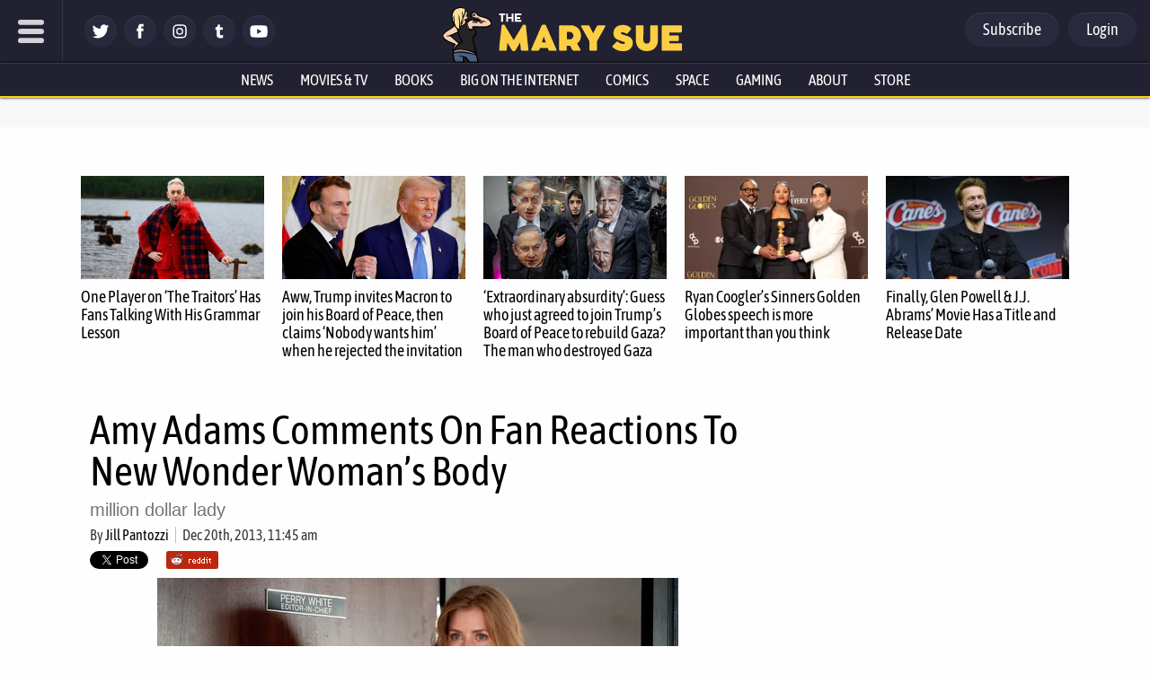

--- FILE ---
content_type: text/css
request_url: https://www.themarysue.com/wp-content/themes/m2019-tms/css/min/crit-main.min.css?2601151821
body_size: 9892
content:
html,body,div,span,applet,object,iframe,h1,h2,h3,h4,h5,h6,p,blockquote,pre,a,abbr,acronym,address,big,cite,code,del,dfn,em,img,ins,kbd,q,s,samp,small,strike,strong,sub,sup,tt,var,b,u,i,center,dl,dt,dd,ol,ul,li,fieldset,form,label,legend,table,caption,tbody,tfoot,thead,tr,th,td,article,aside,canvas,details,embed,figure,figcaption,footer,header,hgroup,menu,nav,output,ruby,section,summary,time,mark,audio,video,button{margin:0;padding:0;border:0;font-size:100%;font:inherit;vertical-align:baseline;background:none}article,aside,details,figcaption,figure,footer,header,hgroup,menu,nav,section{display:block}body{line-height:1}ol,ul{list-style:none}blockquote,q{quotes:none}blockquote:before,blockquote:after,q:before,q:after{content:"";content:none}table{border-collapse:collapse;border-spacing:0}input{border:none}html{color:#bbb;box-sizing:border-box}*,*:before,*:after{box-sizing:inherit}body{position:relative;transition:margin 100ms;background:#fefefe;font-family:arial,sans-serif}a{text-decoration:none}em{font-style:italic}strong{font-weight:bold}svg{fill:#fff;width:100%;height:100%}svg line{stroke:#fff;stroke-width:20;stroke-linecap:round}header{color:#fff}header a{color:#fff}@media only screen and (min-width: 1140px){.o-grid-wrap\@desktop{display:grid;grid-template-columns:1fr 310px 470px 340px 1fr}}@media only screen and (min-width: 1140px){.o-fcc\@desktop{grid-column:2}}@media only screen and (min-width: 1140px){.o-scc\@desktop{grid-column:3}}@media only screen and (min-width: 1140px){.o-fcc-2x\@desktop{grid-column:2/4}}@media only screen and (min-width: 1140px){.o-fcc-full\@desktop{grid-column:1/-1}}@media only screen and (min-width: 1140px){.o-fcc-fr\@desktop{grid-column:2;grid-row:1}}@media only screen and (max-width: 1139px){.o-1col\@mobile{display:grid;grid-template-columns:1fr}}@media only screen and (min-width: 1140px){.o-2col\@desktop{display:grid;grid-template-columns:1fr 1fr}}.o-flex-vert{flex-flow:column}@media only screen and (min-width: 1140px){.o-flex-vert\@desktop{flex-flow:column}}@media only screen and (max-width: 1139px){.o-flex-vert\@mobile{flex-flow:column}}@media only screen and (min-width: 1140px){.o-flex-hori\@desktop{flex-flow:row}}@media only screen and (max-width: 1139px){.o-flex-hori\@mobile{flex-flow:row}}.o-flex-solo{display:flex;padding:5px}.o-flex-solo .o-flex-item{flex:1}.o-flex-solo .o-flex-item{margin:0 5px}@media only screen and (max-width: 1139px){.o-flex-solo\@mobile{display:flex;padding:5px}.o-flex-solo\@mobile .o-flex-item{flex:1}.o-flex-solo\@mobile .o-flex-item{margin:0 5px}}.o-flex-shared{display:flex}.o-flex-shared .o-flex-item{flex:1}.o-flex-shared .o-flex-item{margin:0 0 10px}.o-flex-shared .o-flex-item:last-child{margin:0}.o-header{position:relative;top:0;z-index:999}@media only screen and (min-width: 1140px){.o-header{position:sticky}}.o-header-branding{width:264px;position:absolute;left:49%;top:7px;transform:translate(-51%, 0);transition:all ease-in-out 200ms}@media only screen and (max-width: 1139px){.o-header-branding{width:191px;height:32px;height:60px;top:0}}.o-logo-wrap{width:204px;display:inline-block;position:absolute;top:8px;margin-left:8px;transition:all ease-in-out 200ms}@media only screen and (max-width: 1139px){.o-logo-wrap{width:144px;top:15px;margin-left:4px}}.o-mascot-wrap{width:55px;height:64px;transition:all ease-in-out 200ms;display:inline-block}@media only screen and (max-width: 1139px){.o-mascot-wrap{width:46px;height:60px}}.o-mascot-wrap svg{fill:#000}.o-live-promo-wrap{padding:0 16px 0 0;margin-left:auto}.o-breaking-alert{position:relative;overflow:hidden;max-height:300px}.o-header-core{display:flex;position:relative}.o-header-social-wrap{align-self:center}.o-close-breaking-alert-btn{z-index:2;position:absolute;top:0;right:0;width:40px;height:40px}.o-close-breaking-alert-btn__svg{padding:12px}.o-round-icon{border-radius:20px;width:36px;height:36px;padding:5px}.o-header-icon{background:#29293d;box-shadow:inset 0 1px #383846}.o-header-icon path{fill:#fff}.o-menu-icon{background:#fff}.o-menu-icon path{fill:#29293d}.o-header-nav-bar{max-height:45px;overflow:hidden;display:flex;justify-content:center;border-bottom:2px solid #fdce0b}.o-header-nav-bar:focus-within,.o-header-nav-bar:hover{overflow:visible}.o-account{display:flex;align-items:center}.o-account__link:first-child{margin-right:10px}.o-menu-btn{width:70px;height:70px}@media only screen and (max-width: 1139px){.o-menu-btn{width:55px;height:60px}}.o-menu{display:block;height:100vh;-webkit-overflow-scrolling:touch;width:320px;background:#29293d;position:absolute;padding:0 0 25vh;border-right:1px solid hsla(0,0%,100%,.1);z-index:2;overflow-y:auto}.o-menu::-webkit-scrollbar{width:5px;height:8px;background-color:#aaa}.o-menu::-webkit-scrollbar-thumb{background:linear-gradient(to bottom, red, orange, yellow, #18ff1f, cyan, blue, #4d008b)}.o-menu .o-subitems .c-menu-nav-list__link{font-size:18px;font-weight:normal;margin-left:20px}.o-menu-search{background:rgba(0,0,0,.25);position:relative;display:flex;padding:30px}.o-menu-search__field{margin-right:10px;width:100%;height:32px;max-width:320px}.o-menu-search__label{width:26px}.o-menu-search__submit{display:none}.o-menu-close-modal{width:100%;height:2000px;display:block;position:fixed;top:0;z-index:5}.o-featured-post{font-family:"ASAP Condensed",arial,sans-serif}.o-featured-post__headline-link{color:#000}.o-featured-post__headline{font-size:18px;line-height:1.15}.o-featured-post .o-card__info-cell{padding:15px 10px}.o-chron-posts{font-family:"ASAP Condensed",arial,sans-serif}.o-chron-posts .o-chron-post{padding-bottom:20px}.o-chron-posts .o-chron-post__category{font-weight:bold}.o-chron-posts .o-chron-post__category a{color:#333}.o-chron-posts .o-chron-post__headline{font-size:22px;line-height:1.1}@media only screen and (max-width: 1139px){.o-chron-posts .o-chron-post__headline{font-size:20px}}.o-chron-posts .o-chron-post__headline-link{color:#000}.o-herald{display:flex;text-align:center}.o-herald:before{margin-right:10px}.o-herald:after{margin-left:10px}.o-herald:before,.o-herald:after{content:"";flex:1;background:linear-gradient(rgba(255, 255, 255, 0) 45.5%, #fdce0b 45.5%, 54.5%, rgba(255, 255, 255, 0) 0)}.o-herald-right{text-align:left}.o-herald-left{text-align:right}.o-herald-right:before{display:none}.o-herald-left:after{display:none}@media only screen and (max-width: 1139px){.o-herald-right\@mobile:before{display:none}}@media only screen and (max-width: 1139px){.o-herald-left\@mobile:after{display:none}}@media only screen and (min-width: 1140px){.o-herald-right\@desktop:before{display:none}}@media only screen and (min-width: 1140px){.o-herald-left\@desktop:after{display:none}}.o-card-hori{flex-flow:reverse;font-size:16px}.o-card-hori .o-card__img-cell{align-items:normal;padding:10px 0 10px 10px}.o-card-hori .o-card__img{width:85px;height:85px;object-fit:cover}.o-card-hori .o-card__headline{font-size:16px;line-height:1.2}.o-card-container{padding:20px 10px;width:100%}.o-card-container>*{margin-bottom:20px}.o-card-container>*:last-child{margin-bottom:0}.o-card-list{display:grid;justify-items:center;grid-gap:20px;grid-template-columns:repeat(auto-fill, minmax(300px, 1fr))}.o-card-list .o-card{max-width:432px}.o-card{display:flex;width:100%;background:#fefefe}.o-card__img-cell{display:flex;justify-content:center;align-items:center}.o-card__img{width:100%;max-height:204.75px;object-fit:cover}.o-card__info-cell{display:flex;flex-direction:column;padding:10px 10px 20px}.o-card__info-cell>*{margin-bottom:10px}.o-card__info-cell>*:last-child{margin-bottom:0}.o-article-nav{display:flex;margin:30px 0 35px}.o-article-nav>*{margin-right:10px}.o-article-nav>*:last-child{margin-right:0}.o-article-nav a{padding:8px;flex:1;display:flex;justify-content:center}.o-article-pagination p{color:silver !important}.o-article-pagination__text{color:#333 !important;padding-right:10px}.o-article-pagination a{padding:0 5px;margin:0 5px;font-weight:700;color:#fff !important;background:#05142b;min-width:40px;display:inline-block;text-align:center}.o-post-wrap p{max-width:585px;margin:0 auto}.o-post-wrap p.o-no-text{max-width:100%;background:rgba(0,0,0,0);margin:auto;text-align:center}.c-article-nav .o-nav-arrow{width:15px;height:20px;margin:0 5px}.primis-player-container{background:#f8f8f8;padding:16px 24px}.primis-player-container .primis-player-title{text-transform:uppercase;font-size:.7rem;letter-spacing:.5px;font-weight:bold;font-family:arial,sans-serif;text-align:center;padding-bottom:20px;color:#494949}.o-sidebar{background:#fefefe;display:grid;grid-gap:10px;grid-auto-rows:min-content;justify-items:center;z-index:1}@media only screen and (min-width: 1140px){.o-sidebar .sidebar-hook{min-height:620px}}.comments-icon{align-items:center;background:none;border:0;cursor:pointer;display:flex;gap:.25rem;margin-left:auto;padding:0}.comments-area{background:#fff;bottom:0;box-shadow:rgba(0,0,0,.25) 3px 0px 12px 3px;overflow-y:scroll;padding:2rem 1rem 2rem;position:fixed;right:0;top:0;transform:translateX(110%);transition:transform 300ms ease 0s;width:500px;z-index:1000000}@media only screen and (max-width: 1139px){.comments-area{top:50px}}body.admin-bar .comments-area{top:32px}@media(max-width: 1024px){body.comments-panel-opened{overflow-y:hidden}.comments-area{width:100%}}.comments-area.opened{transform:translateX(0)}.comments-close-btn{align-items:center;border:0;background:none;cursor:pointer;display:flex;height:24px;padding:0;position:absolute;top:.5rem;right:.75rem;width:24px}button.header-comments-icon{cursor:pointer;font-family:"ASAP Condensed",arial,sans-serif;margin-bottom:0px}.footer-comments-button{margin-right:0;background:#05142b;color:#fff;font-weight:700;padding:8px;display:flex;justify-content:center;font-family:"ASAP Condensed",arial,sans-serif;border-radius:20px;box-shadow:inset 0 1px #383846;transition:all ease-in-out 200ms;width:100%;font-size:18px;margin-bottom:30px}.o-wrap{position:relative;margin-top:39px}@media only screen and (max-width: 1139px){.o-column-wrap\@mobile{max-width:800px;margin:0 auto}}.o-slice-inner{position:relative}@media only screen and (min-width: 1140px){.o-slice-inner{max-width:1120px;margin:0 auto}}.o-unit{margin:0 0 10px}.o-post{outline:1px dashed #888;line-height:1.2}.o-side-posts-wrap{background:#47476e}.o-side-posts{background:#2f2f5d}.o-social-items{display:flex;max-height:36px}.o-social-item{margin:0 4px}.o-dateline{font-family:"ASAP Condensed",arial,sans-serif;color:#333;font-size:16px}.o-dateline a{letter-spacing:0;color:#333}.o-comments-link{color:#333;font-family:"ASAP Condensed",arial,sans-serif;line-height:100%;font-size:16px}.o-section-heading{margin-bottom:25px;justify-self:normal}.o-section-label{font-size:26px;text-transform:uppercase;letter-spacing:1px;font-family:"ASAP Condensed",arial,sans-serif;display:flex;align-items:flex-end;justify-content:center;color:#000}.o-share{display:flex;font-size:0;margin-bottom:10px}.o-share>*{margin-right:10px}.o-share:last-child{margin-right:0}.o-dateline__date{border-left:1px solid #bfbfbf;padding-left:7px;margin-left:5px}.o-page-heading{color:#000;font-size:200%;font-family:"ASAP Condensed",arial,sans-serif;border-bottom:2px solid #fdce0b;margin-bottom:20px}.o-button,nav>*{font-family:"ASAP Condensed",arial,sans-serif;color:#fff;padding:10px 20px;border-radius:20px;background:#29293d;box-shadow:inset 0 1px #383846;display:flex;justify-content:center;transition:all ease-in-out 200ms;width:100%;font-size:18px}.o-button:hover,nav>*:hover{cursor:pointer;background:#33333f}.o-chron-post__meta{align-items:center;display:flex;gap:.5rem}.o-chron-post__meta .o-comments-link{display:inline-block;font-family:"ASAP Condensed",arial,sans-serif;font-size:14px;width:auto}@media only screen and (min-width: 1140px){.o-chron-post__meta .o-comments-link{border-left:1px solid #bfbfbf;padding-left:7px;margin-left:5px}}@media only screen and (max-width: 1139px){.o-chron-post__meta .o-comments-link{display:block}}.o-most-popular-post__headline{font-size:20px;line-height:1.15}.c-header-core{background:#212131}.c-header-account{right:10px}.c-logo{transition:width 200ms}.c-mascot{width:55px;top:7px}@media only screen and (max-width: 1139px){.c-mascot{width:44.047px;margin-top:10px}}.c-live-promo{background:rgba(0,0,0,.25);padding:5px 10px 5px 5px;font:900 13px/1 arial,sans-serif;text-transform:uppercase}.c-live-promo__text{font-style:italic}.c-breaking-alert{text-align:center;padding:0 50px;line-height:20px;transition:max-height 200ms}.c-breaking-alert__message{padding:10px}.c-close-breaking-alert-btn svg{padding:12px}.c-header-nav-bar{border-top:1px solid hsla(0,0%,100%,.1);transition:max-height 200ms;width:100%;background:#212131;position:absolute;box-shadow:0 0 3px #000}@media only screen and (max-width: 1139px){.c-header-nav-bar{display:none}}.c-header-nav-bar #nav-store>.c-header-nav-bar__link{color:#fdce0b}.c-header-nav-bar #nav-store:hover{background:#fdce0b;color:#000}.c-header-nav-bar #nav-store:hover>.c-header-nav-bar__link{color:#000}.c-header-nav-bar__link{font-family:"ASAP Condensed",arial,sans-serif;line-height:1.8;font-size:17px;display:block;padding:3px 15px;position:relative;z-index:1;justify-content:center;display:flex;text-transform:uppercase;text-decoration:none;color:#fff}.c-header-nav-bar__link:hover{background:#fdce0b;color:#000}.c-header-nav-bar__item:focus-within .o-subitems,.c-header-nav-bar__item:hover .o-subitems{opacity:1;height:auto}.c-header-nav-bar .has-subitems:focus-within>.c-header-nav-bar__link,.c-header-nav-bar .has-subitems:hover>.c-header-nav-bar__link{background:#fdce0b;color:#000}.c-header-nav-bar .o-subitems{box-shadow:0 0 3px #000;opacity:0;height:0;overflow:hidden;position:absolute;transition:200ms all ease-in-out}.c-header-nav-bar .o-subitems .c-header-nav-bar__link{background:#be9a08;color:#fff;padding:5px 20px 3px}.c-header-nav-bar .o-subitems .c-header-nav-bar__link:hover{background:#212131}.c-header-nav-bar .o-subitems .c-header-nav-bar__item:nth-child(even) .c-header-nav-bar__link{background:#fdce0b;color:#000}.c-header-nav-bar .o-subitems .c-header-nav-bar__item:nth-child(even) .c-header-nav-bar__link:hover{background:#4d4d5a;color:#fff}.c-header-account-wrap{display:flex;position:absolute;right:15px;top:14px}.c-menu-btn{transition:all ease-in-out 200ms !important;border-right:1px solid hsla(0,0%,100%,.1)}@media only screen and (min-width: 1140px){.c-menu-btn{margin-right:20px}}.c-menu-btn:focus,.c-menu-btn:active{outline:none;background:#29293d}.c-menu-btn__svg{padding:20px}@media only screen and (max-width: 1139px){.c-menu-btn__svg{padding:15px}}.c-menu-social-items{max-height:36px;margin:0 15px}.c-menu-social-items .o-icon path{fill:#29293d}@media only screen and (max-width: 1139px){.c-menu-account{display:inline-block;margin:0 30px 0}.c-menu-account__link{margin-right:10px}}.c-menu-account .o-button{background:#fff;color:#29293d;font-weight:bold}.c-menu-account .o-account{margin:20px 0}.c-menu-nav-list{padding:15px 30px}.c-menu-nav-list__link{display:block;padding:10px;font-family:"ASAP Condensed",arial,sans-serif;font-size:24px;opacity:.8;border-bottom:1px solid rgba(0,0,0,.2);transition:200ms opacity,200ms border-color;width:100%}.c-menu-nav-list__link:hover{border-bottom:1px solid #fdce0b;opacity:1;border-color:#fdce0b}.c-menu-search__field{border-radius:60px;padding:10px;font-size:14px}.c-menu-search__field:focus{outline:none}.c-menu-close-modal{background:rgba(0,0,0,.3);cursor:pointer}.c-lead-post{background:#fefefe;grid-gap:15px;grid-column:2;grid-row:1;grid-template-rows:min-content}@media only screen and (min-width: 1140px){.c-lead-post{padding:0 0 0 10px}}@media only screen and (max-width: 1139px){.c-lead-post{grid-template-columns:1fr}}.c-lead-post .o-card{max-width:100%}.c-lead-post .o-card__info-cell{padding:20px 20px 10px;background:#212131;grid-gap:10px;text-align:center;align-items:center}.c-lead-post .o-card__info-cell>*{margin-bottom:15px}.c-lead-post .o-card__info-cell .c-lead-post__subheading{margin-top:-34px;margin-bottom:10px;padding:5px 10px;background:#fdce0b;color:#000;text-align:center;text-transform:uppercase;box-shadow:0 0 10px rgba(0,0,0,.7);font-size:14px;transform:scale(0.8, 1);font-weight:900}.c-lead-post__img{object-fit:cover;width:100%;max-height:432px;height:auto}@media only screen and (min-width: 1140px){.c-lead-post__img{min-height:330px}}.c-lead-post__img-link{font-size:0;width:100%;text-align:center}.c-lead-post__headline{background:rgba(0,0,0,0);font:700 32px/1.3 arial,sans-serif;letter-spacing:-0.8px}@media only screen and (max-width: 1139px){.c-lead-post__headline{font-size:21px}}.c-lead-post__headline-link{color:#fff}.c-lead-post__category{border-radius:0 0 0 6px;top:0;right:0}.c-lead-post__excerpt{font-size:16px;line-height:130%}.c-lead-post__comments-link{font-size:16px;font-weight:700;color:#fdce0b;min-height:16px}.c-lead-post__date{font-style:italic}.c-lead-post__date--current{color:green}.c-lead-post-dateline{color:#fff}.c-single-post{background:#534e32;padding:10px}.c-single-post__heading{font-size:24px;margin:0 0 10px}.c-single-post__p{margin:0 0 10px}.c-single-post__img{max-width:100%}@media only screen and (min-width: 1140px){#home .c-featured-posts-article{display:none}}@media only screen and (max-width: 1139px){.c-featured-posts-article{display:none}}.c-featured-posts-article .o-slice-inner{background:#fefefe;padding:15px 10px;z-index:1}.c-featured-posts-article .o-card-list{grid-template-columns:1fr 1fr 1fr 1fr 1fr}.c-featured-posts-article .o-card__info-cell{padding:10px 0}@media only screen and (max-width: 1139px){.c-featured-posts-article .o-card__info-cell{padding:10px}}@media only screen and (max-width: 1139px){.c-featured-posts-article .o-featured-post__headline{font-size:16px;line-height:1.1}}@media only screen and (max-width: 1139px){.c-inheader-topshelf\@mobile{position:relative;height:0;width:100%;z-index:-1;transition:all ease-in-out 200ms}.c-inheader-topshelf\@mobile .c-featured-posts-article{display:block;position:relative;padding:0}.c-inheader-topshelf\@mobile .o-card-container{border-bottom:4px solid #fdce0b;background-color:#f1f1f1}.c-inheader-topshelf\@mobile .o-card-list{grid-gap:10px}.c-inheader-topshelf\@mobile .o-card{width:calc(100vw - 20px);max-width:100vw;max-height:100px}}@media only screen and (max-width: 1139px)and (min-width: 700px){.c-inheader-topshelf\@mobile .o-card{max-width:calc(50vw - 14px)}}@media only screen and (max-width: 1139px){.c-inheader-topshelf\@mobile .o-card .o-featured-post__img-link--placeholder{min-width:100px;min-height:100px}.c-inheader-topshelf\@mobile .o-card__img{width:100px;height:100px;border-radius:4px 2px 2px 4px}.c-inheader-topshelf\@mobile .o-slice-inner{overflow-x:scroll;-webkit-overflow-scrolling:touch;padding:10px}.c-inheader-topshelf\@mobile .o-featured-posts-button{position:absolute;height:100%;width:20px;display:flex;align-items:center;justify-content:center;z-index:1}.c-inheader-topshelf\@mobile .has-arrow-visible:before{content:"";background-image:url("data:image/png;base64, iVBORw0KGgoAAAANSUhEUgAAAAsAAAAnCAMAAADuHEJZAAAAM1BMVEX///8iIiIiIiIiIiIiIiIiIiIiIiIiIiIiIiIiIiIiIiIiIiIiIiIiIiIiIiIiIiIiIiK/ar/wAAAAEHRSTlMAECAwQFBgcICQoLDA0ODwVOCoyAAAAIxJREFUeNp9kNEWxBAMRIdoKVX5/69dS3ScfVhP9zqRjAAlYR2vmheLqt7O5OlSTZJuEofIlKN1aSYyxE9xtUuCybN4v5f61gf2OXUgR/nfPEKEJwL1wr8jxS8MbWaweYmoJ7GNzhd/n79YiHlm4DOEjvHdLXeDexZxB2phrZPbpGKTwyRaTotHxtHCBzC7ChhAWbmSAAAAAElFTkSuQmCC");width:12px;height:20px;display:block;opacity:.8}.c-inheader-topshelf\@mobile .c-featured-posts-scrollleft{background:linear-gradient(to left, transparent 0%, rgba(40, 40, 40, 0.5) 100%)}.c-inheader-topshelf\@mobile .c-featured-posts-scrollleft.has-arrow-visible:before{background-position:0 20px}.c-inheader-topshelf\@mobile .c-featured-posts-scrollright{background:linear-gradient(to right, transparent 0%, rgba(40, 40, 40, 0.5) 100%);right:0}.c-inheader-topshelf\@mobile .c-featured-posts-hide-button{position:absolute;right:calc(50% - 12px);border-radius:4px;height:10px}.c-inheader-topshelf\@mobile .c-featured-posts-hide-button:hover{cursor:pointer}.c-inheader-topshelf\@mobile .c-featured-posts-hide-button:before{content:"x";font-size:11px;font-weight:bold;width:24px;height:5px;display:block;background-color:#fdce0b;color:#000;line-height:0;text-align:center;border-radius:0 0 6px 6px;transition:200ms height}.c-inheader-topshelf\@mobile.is-closed{top:-130px}.c-inheader-topshelf\@mobile.is-closed .c-featured-posts-hide-button:before{content:"...";box-shadow:0 0 1px #000;font-size:20px;height:10px;line-height:3px;color:#be9a08}.c-inheader-topshelf\@mobile.is-expanded{top:-1px;opacity:1}}.htlad-themarysuecom_pushdown[style]~#mainHeader #mobile-topshelf.is-closed{top:-230px !important}.c-curated-posts-section{background:#212131;padding-bottom:20px;z-index:1}@media only screen and (min-width: 1140px){.c-curated-posts-section .o-card-list{grid-template-columns:repeat(auto-fill, minmax(260px, 1fr))}.c-curated-posts-section .o-card-list .o-card{max-width:432px}}.c-curated-posts-section .o-section-label{background:rgba(0,0,0,0);color:#fff;letter-spacing:0}.c-curated-posts-section .o-slice-inner{background:rgba(0,0,0,0)}@media only screen and (min-width: 1140px){.c-curated-posts-section .o-slice-inner{padding:15px 25px 15px 15px}}.c-curated-posts-section .c-curated-posts{grid-gap:10px}@media only screen and (max-width: 1139px){.c-curated-posts-section .c-curated-posts{grid-gap:20px}}.c-curated-posts-section .c-curated-post{background:rgba(0,0,0,.25)}.c-curated-posts-section .c-curated-post__headline{font-family:"ASAP Condensed",arial,sans-serif;font-size:20px;line-height:1.15}@media only screen and (max-width: 1139px){.c-curated-posts-section .c-curated-post__headline{line-height:1.1}}.c-curated-posts-section .c-curated-post__headline-link{color:#fff}.c-curated-posts-section .c-curated-post .o-dateline{color:hsla(0,0%,100%,.5);display:none}.c-curated-posts-section .c-curated-post .o-dateline__date{border-color:rgba(81,81,81,.7411764706)}.c-curated-posts-section .o-card__info-cell{padding:15px 10px 30px}.c-curated-posts-section .o-card__comments{color:#fdce0b}.c-curated-posts-section .o-card__comments:after{color:hsla(0,0%,100%,.5)}@media only screen and (min-width: 1140px){.c-curated-posts-section .o-card__img{max-height:150px}}.c-home-chron-posts{background:#fefefe;padding:30px;z-index:2}@media only screen and (max-width: 1139px){.c-home-chron-posts{padding:30px 0}}.c-home-chron-posts .o-chron-post__category a{background:#c1262c;color:#fff;padding:5px 5px;border-radius:0px 4px 0 0;letter-spacing:.06em;position:absolute;bottom:20px}.c-home-chron-post-list{font-size:15px;line-height:22px;grid-template-columns:1fr;margin:0 auto}@media only screen and (max-width: 1139px){.c-home-chron-post-list{max-width:432px}}@media only screen and (min-width: 1140px){.c-home-chron-post-list .o-card__img-cell{align-items:start;margin-right:20px}}.c-home-chron-post-list .o-card__img-cell .o-card__img{min-width:260px;min-height:146px;margin-bottom:10px}@media only screen and (min-width: 1140px){.c-home-chron-post-list .o-card__img-cell .o-card__img{width:260px;height:146px}}.c-home-chron-post-list .o-chron-post{max-width:100%;position:relative;border-bottom:2px solid #ccc}.c-home-chron-post-list .o-chron-post:last-child{border-bottom:none;}.c-home-chron-post-list .o-chron-post__excerpt{color:#000;font-family:Georgia,"Times New Roman",Times,serif;font-size:18px;line-height:1.5}.c-home-chron-post-list .o-chron-post__excerpt-read-more{display:inline-block;font-family:"ASAP Condensed",arial,sans-serif;font-size:14px;color:#212131;margin-top:10px;border-bottom:1px dotted #212131}.c-home-chron-post-list .o-chron-post__excerpt-read-more:hover{border-bottom:1px solid #212131}.c-home-chron-post-list .o-chron-post__subheading{color:#212131;opacity:.75;font-size:20px;margin:0 0 10px}.c-home-chron-post-list .o-chron-post__info{grid-gap:8px;padding:0 10px 10px}.c-home-chron-post-list .o-chron-post__headline{font-size:36px;line-height:1.05;margin:0 0 10px}@media only screen and (max-width: 1139px){.c-home-chron-post-list .o-chron-post__headline{font-size:32px}}.c-home-chron-post-list .o-chron-post__dateline{margin-top:10px 0 0;font-family:"ASAP Condensed",arial,sans-serif;font-size:14px;display:inline-block;width:auto}.c-article-foot{font-family:"ASAP Condensed",arial,sans-serif;padding:15px 0 5px;border:1px solid #e2e2e2;border-width:1px 0;display:grid;grid-gap:5px;margin-bottom:10px}@media only screen and (max-width: 1139px){.c-article-foot{grid-template-columns:1fr}}.c-article-foot .c-article-foot__site{align-items:center;padding:5px 0}.c-article-foot .c-article-foot__site .c-article-foot__heading{margin-top:2px}.c-article-foot .c-article-foot__tags{align-items:center}.c-article-foot .c-article-foot-items{opacity:1;height:100%;display:flex;width:175px}.c-article-foot .c-article-foot-items svg{fill:#000}.c-article-foot .o-article-foot-list{display:flex}.c-article-foot .o-article-foot-list .o-article-foot-item{display:flex;margin:0 5px 5px 0}.c-article-foot .o-article-foot-list .o-article-foot-item a{display:flex;justify-content:center;width:100%;color:#000;text-decoration:underline;letter-spacing:-0.25px;position:relative;z-index:1;margin:5px 5px 5px 0}.c-article-foot__section{display:flex;flex-wrap:wrap;align-items:center}@media only screen and (max-width: 1139px){.c-article-foot__section{grid-column:1/3}}.c-article-foot__section .c-bio__info{display:flex;flex-wrap:wrap;align-items:center}.c-article-foot__heading{font-family:"ASAP Condensed",arial,sans-serif;font-size:18px;text-transform:uppercase;color:#333;margin-right:10px}.c-article-foot__links{display:flex;flex-wrap:wrap}.c-article-foot__links a{color:#000;font-style:italic;text-decoration:underline;letter-spacing:-0.25px;margin:5px 10px 5px 0;transition:all ease-in-out .15s}.c-article-nav a{background:#05142b;color:#fff;font-weight:700}.c-article-nav-arrows{display:none}@media only screen and (min-width: 1220px){.c-article-nav-arrows{display:block}.c-article-nav-arrows a{transition:all ease-in-out .3s;color:#000;position:fixed;height:70px;width:40px;overflow:hidden;background:#777;opacity:.5;display:block;text-decoration:none;font-size:60px;white-space:nowrap;top:50%;font-family:sans-serif;padding:0}.c-article-nav-arrows a:hover{opacity:.75}.c-article-nav-arrows a[rel=prev]{left:0;text-align:left;border-radius:0 4px 4px 0}.c-article-nav-arrows a[rel=next]{right:0;text-align:right;text-indent:-280px;border-radius:4px 0 0 4px}}.c-article{background:#fefefe;padding:10px 30px 10px 20px;position:relative;z-index:2}@media only screen and (max-width: 1139px){.c-article{padding:10px}}.c-article .adthrive-ad{padding:10px 0 2px;margin:16px auto;text-align:center;background-color:#e2e2e2;overflow:hidden}.c-article .adthrive-ad:before{content:"Advertisement";vertical-align:top;margin-top:-9px;line-height:15px;width:85%;display:inline-block;color:gray;font-size:10px}.c-article__subheading{color:#757575;font-size:20px}.c-article-category-labels{padding:10px 16px;background:#fefefe}@media only screen and (max-width: 1139px){.c-article-category-labels{padding:10px 10px 0}}.c-article-header-area{margin-bottom:10px}.c-article-header-area>*{margin-bottom:10px}.c-article__heading{font-family:"ASAP Condensed",arial,sans-serif;color:#000;font-size:46px}@media only screen and (max-width: 1139px){.c-article__heading{font-size:36px}}.c-article__dateline{display:inline-block}.c-article-category-label{display:inline-block;padding:6px;border-radius:3px;box-sizing:border-box;text-transform:uppercase;font-weight:900;color:#fbfbfb;background-color:#29293d;max-width:max-content}.c-article-category-label__opinion{background:#c1262c}.c-article-category-label__sponsored{background:#006400}figure.is-provider-facebook .wp-block-embed__wrapper div,figure.is-provider-tumblr .wp-block-embed__wrapper iframe{margin:0 auto !important}@media(min-width: 1140px){figure.is-provider-facebook .wp-block-embed__wrapper div,figure.is-provider-tumblr .wp-block-embed__wrapper iframe{width:585px !important}}figure.is-provider-facebook .wp-block-embed__wrapper div{display:block}@media(max-width: 1139px){figure.is-provider-facebook .wp-block-embed__wrapper div{width:max-content}}.c-index-main{padding:16px 10px;background:#fefefe;z-index:1}@media only screen and (min-width: 1140px){.c-index-main{padding:16px}}.is-home .c-sidebar-1{padding:0;grid-column:3;grid-row:1}@media only screen and (max-width: 1139px){.is-home .c-sidebar-1{padding:30px 0}}@media only screen and (min-width: 1140px){.is-home .c-sidebar-1 .adthrive-ad{margin:0 auto}}.c-sidebar-1{padding:10px 0;grid-gap:0}.is-home .c-sidebar-2{padding-top:0}.c-sidebar-tips{padding:30px 10px 0;width:100%;margin-bottom:20px}.c-sidebar-tips__body{display:flex}.c-sidebar-tips a{color:#000;line-height:1.2}.c-sidebar-tips__text{padding:0 10px}.c-article-sidebar{background:#fefefe}.c-sidebar-recirculation{max-width:320px}.c-sidebar-recirculation .o-card-list{grid-gap:10px}.c-sidebar-recirculation .o-card__info-cell{margin:0}.c-sidebar-recirculation .o-chron-post{padding-bottom:0}.c-sidebar-recirculation .o-chron-post__img{width:100px;height:100px}.c-sidebar-recirculation .o-chron-post__headline{font-size:19px;text-align:left}.c-sidebar.o-sidebar{margin-top:16px}.sidebar .htlad-themarysuecom_right_sidebar_atf_sticky{margin-bottom:32px}.sidebar .c-sidebar-recirculation{margin-top:32px}.c-magazine-post__headline{font-family:"ASAP Condensed",arial,sans-serif;font-size:40px}@media only screen and (max-width: 1139px){.c-magazine-post__headline{font-size:26px}}.c-magazine-post__headline-link{color:#000}.c-magazine-post__img{max-width:100%;object-fit:cover}.c-magazine-post__excerpt{color:#000;line-height:1.2;font-family:Georgia,"Times New Roman",Times,serif;font-size:20px}@media only screen and (max-width: 1139px){.c-magazine-post__excerpt{font-size:18px}}.c-magazine-post__excerpt a{text-decoration:underline;color:#1d455e}.c-magazine-post .o-slice-inner{padding:30px 10px;background:#fefefe;z-index:1}.c-magazine-post .o-card-list{margin:0 auto}@media only screen and (min-width: 1140px){.c-magazine-post .o-card-list{grid-template-columns:1fr 1fr}}@media only screen and (max-width: 1139px){.c-magazine-post .o-card-list{max-width:632px;grid-template-columns:1fr}}.c-magazine-post .o-card__info-cell{display:flex;grid-gap:0;flex-direction:column}.c-magazine-post .o-card__info-cell>*{margin-bottom:16px}.c-magazine-post .o-card__info-cell>*:last-child{margin-bottom:0}.c-footer{position:relative;z-index:1}.c-partner-footer{padding:30px 10px;background:#fefefe}.c-footer-wrap{background:#212131;display:flex;justify-content:center;border-top:2px solid #fdce0b;padding-bottom:100px;box-shadow:0 0 3px #000}.c-footer-inner{flex:1;max-width:1120px;display:grid;grid-template-columns:1fr min-content;grid-gap:10px;padding:20px 10px}@media only screen and (max-width: 1139px){.c-footer-inner{display:flex;flex-direction:column}.c-footer-inner>*{margin-bottom:10px}.c-footer-inner>*:last-child{margin-bottom:0}}.c-footer-inner a{color:silver;text-decoration:none;opacity:.8;transition:200ms opacity}.c-footer-inner a:hover{opacity:1}.c-footer-network{background:#212131}.c-footer-network__list{font-size:0;display:flex;justify-content:center;flex-wrap:wrap;padding:10px}.c-footer-network__item{display:flex;justify-content:center;background:#29293d;padding:10px 16px;margin:5px;white-space:nowrap}@media only screen and (min-width: 1140px){.c-footer-network__item{flex:1}}.c-footer-network__item:last-child{margin-right:0}.c-footer-network__link{width:100px;height:100%;filter:grayscale(100%)}.c-footer-network__link:hover{filter:grayscale(0)}.c-footer-network__link img{width:100px;height:100%}.c-footer-network svg{height:100%;width:100px;opacity:.8}.c-footer-legal{grid-column:1/-1;display:flex;flex-wrap:wrap;justify-content:center;border-top:1px solid #444}@media only screen and (min-width: 1140px){.c-footer-legal{flex-direction:row}}@media only screen and (max-width: 1139px){.c-footer-legal{flex-wrap:wrap}}.c-footer-legal__item{font-size:0;border-right:1px solid #888;padding-right:10px;margin:10px 10px 10px 0}.c-footer-legal__item:last-child{border:none;margin-right:0;padding:0}.c-footer-legal__link{font-size:14px}.c-footer-recirculation{max-width:1120px;width:100%;background:#fefefe;margin:0 auto;padding:0 10px}.c-author-info{display:flex;flex-wrap:wrap;justify-content:center;margin:10px 0 20px}.c-author-info .c-author-social{margin-right:10px}.c-author-info .avatar{display:flex;object-fit:cover;width:150px;height:150px;border-radius:300px}.c-author-info .c-author-soc-items{padding:10px;display:flex;justify-content:center}.c-author-info .c-author-soc-items .o-author-soc-item{width:32px;margin:0 5px}.c-author-info .c-author-soc-items .o-author-soc-item:last-child{margin-right:0}.c-author-info .c-author-soc-items .o-author-soc-item svg{fill:#000}.c-author-bio{padding:30px;background:#efefef;margin:0 0 0 10px;min-width:500px;flex:1;min-width:300px}.c-author-bio__text{color:#333;font-family:"ASAP Condensed",arial,sans-serif;font-size:20px;line-height:26px}.c-author-bio__text a{color:#000;border-bottom:1px solid #c1262c}.c-most-popular-posts{font-family:"ASAP Condensed",arial,sans-serif;padding:30px 10px 15px;width:100%}@media only screen and (min-width: 1140px){.c-most-popular-posts{padding:0;position:relative}}.c-most-popular-posts .o-section-heading{margin-bottom:5px}@media only screen and (min-width: 1140px){.c-most-popular-posts .o-section-heading{position:absolute;top:-10px;left:-20px;z-index:5;transform:rotate(-7deg)}}.c-most-popular-posts .o-section-label{align-items:center}@media only screen and (min-width: 1140px){.c-most-popular-posts .o-section-label{max-width:80px;height:80px;background:#fdce0b;padding:10px;font-size:13px;font-weight:900;text-align:center;border-radius:100px;border:3px solid #fff}.c-most-popular-posts .o-section-label svg{display:none}}.c-most-popular-posts .o-section-label__text{font-family:"ASAP Condensed",arial,sans-serif;font-size:32px;margin:0}@media only screen and (min-width: 1140px){.c-most-popular-posts .o-section-label__text{font-size:16px}}.c-most-popular-posts__arrow{fill:#212131;width:36px;margin-right:10px}.c-most-popular-posts__arrow circle{fill:#fdce0b}.c-most-popular-posts .o-card-list{grid-template-columns:inherit;overflow:hidden;background:#fff}.c-most-popular-posts .o-card-list .o-most-popular-post{border-bottom:1px solid #e2e2e2}.c-most-popular-posts .o-card-list .o-most-popular-post:last-child{border-bottom:none}@keyframes slidein{from{bottom:900px}to{bottom:0}}.c-most-popular-posts .o-card-list.has-animation .o-most-popular-post:nth-child(1){animation-duration:.5s;z-index:4}@media only screen and (max-width: 1139px){.c-most-popular-posts .o-card-list.has-animation .o-most-popular-post:nth-child(1){animation-duration:0s}}.c-most-popular-posts .o-card-list.has-animation .o-most-popular-post:nth-child(2){animation-duration:.6s;z-index:3}.c-most-popular-posts .o-card-list.has-animation .o-most-popular-post:nth-child(3){animation-duration:.7s;z-index:2}.c-most-popular-posts .o-card-list.has-animation .o-most-popular-post:nth-child(4){animation-duration:.8s;z-index:1}.c-most-popular-posts .o-card-list.has-animation .o-most-popular-post{z-index:0;animation-name:slidein}.c-most-popular-posts .o-card{position:relative}.c-most-popular-posts .o-card:first-child{background:#000}.c-most-popular-posts .o-card:first-child .o-most-popular-post__img{display:flex}@media only screen and (min-width: 1140px){.c-most-popular-posts .o-card:first-child .o-most-popular-post__img{height:163px}}.c-most-popular-posts .o-card:first-child .o-card__info-cell{border-bottom:0;background:#212131;margin:0}.c-most-popular-posts .o-card:first-child .o-card__info-cell .o-most-popular-post__headline-link{color:#fff}.c-most-popular-posts .o-card__info-cell{position:relative}.c-most-popular-posts .o-card__info-cell:before{color:#000;background:#fdce0b;border-radius:20px;width:35px;height:35px;display:block;justify-content:center;align-items:center;text-align:center;position:absolute;top:15px;left:10px;font-size:24px;font-weight:700;line-height:1.4}.c-most-popular-posts .o-card:first-child .o-card__info-cell:before{content:"1"}.c-most-popular-posts .o-card:nth-child(2) .o-card__info-cell:before{content:"2"}.c-most-popular-posts .o-card:nth-child(3) .o-card__info-cell:before{content:"3"}.c-most-popular-posts .o-card:nth-child(4) .o-card__info-cell:before{content:"4"}.c-most-popular-posts .o-most-popular-post__headline-link{color:#000}.c-most-popular-posts .o-most-popular-post__headline{font-size:16px;line-height:1.3}.c-most-popular-posts .o-most-popular-post .o-card__info-cell{padding:10px 10px 15px 55px;text-align:left;margin:0;min-height:65px}.c-share{display:flex}@media only screen and (min-width: 1140px){.c-share__item{max-height:20px}}.c-skip{position:absolute;top:10px;left:-300px}.c-skip{font-weight:800;font-size:26px;padding:10px;text-decoration:none;font-size:24px;color:#fff;background:#c1262c;transition:left .3s ease-in;border:2px solid #000;border-radius:6px;z-index:10}.c-skip:focus{position:absolute;left:0;top:10px}.c-tagipedia-wrap{color:#000;font-size:18px;line-height:1.5}.c-tagipedia-wrap a{transition:all .05s ease-in-out;color:#333;border-bottom:1px solid #c1262c}.c-tagipedia-wrap a:hover{color:#c1262c;border-bottom:1px solid #c1262c}.c-tagipedia-wrap img{float:left;margin-right:10px;object-fit:cover;max-height:100px}.c-tagipedia-wrap__description{min-height:100px}.c-tagipedia-wrap__description p{padding:0 0 0 10px}.c-tagipedia-wrap .stt_qna_section{margin-top:20px;clear:both}.c-tagipedia-wrap .qna{background:rgba(0,0,0,.05);padding:24px 32px;text-align:justify;border-left:5px solid #fdce0b;border-radius:3px;margin:0 auto 24px}.tag_image{display:block}.tagipedia .separator{padding:0 5px}.tagipedia{margin-bottom:20px}.tagipedia-post .summary{display:block;margin-bottom:20px}.tagipedia h2,.stt_qna_section h2{font-size:130%;font-weight:600;margin:20px 0 10px}.stt_qna_section .question{margin-bottom:10px}.stt_qna_section .qna{margin-bottom:20px}.c-partners{background:#0f453d}.c-page-nav{text-align:center;margin:0 auto;background:#212131;width:60%;border-radius:42px;margin-top:30px}.c-promo-slice{line-height:1.4;text-align:center;background:#212131;background-position:center;background-repeat:no-repeat;z-index:1}.c-promo-slice__link{min-height:124px;padding:16px;font-size:22px;font-weight:bold;display:flex;color:#dfdfdf;align-items:center;justify-content:center}.c-promo-slice__newsletter-name{color:#fdce0b}.c-promo-slice__newsletter-logo svg{width:120px;height:17px}.c-video-section{background:#fefefe;padding:30px 15px 0}.c-atf{background:#fefefe;display:grid;padding:20px 15px 30px;grid-template-columns:300px 1fr 320px;gap:15px;z-index:2}@media only screen and (max-width: 1139px){.c-atf{padding:0}}@media only screen and (max-width: 1139px){.c-atf{display:flex;flex-flow:column}}.c-index-main .o-chron-post__info{padding-left:0;padding-right:0}.c-adblocker-modal-wrap{background:rgba(0,0,0,.7019607843);z-index:999;position:fixed;top:0;width:100vw;height:100vh;display:flex;justify-content:center;align-items:center}.c-adblocker-modal-content{width:90vw;max-width:640px;max-height:480px;box-sizing:border-box;flex-flow:column;padding:50px;background:#333;text-align:center}.c-adblocker-modal-logo{min-height:30px;max-height:100px;margin-bottom:20px}.c-adblocker-modal-message{margin:0 0 20px;font-family:"ASAP Condensed",arial,sans-serif;color:#efefef;font-size:42px;line-height:1}.c-adblocker-modal-submessage{margin:0;width:90%;margin:0 auto;font-family:proxima-nova-condensed;color:#efefef;line-height:1.5;font-size:18px}.c-live-post{margin:0 auto}@media only screen and (min-width: 1140px){.c-live-post{max-width:90%}}.o-menu.is-closed-menu{display:none}.is-collapsed{max-height:0}.is-breaking{background-color:#c1262c}.is-nonbreaking{position:relative;background-color:#1e1c2f;background:linear-gradient(to right, #ff8180, #ffaa80, #ffeb80, #a1ff96, #83ffde, #8180fd, #a380ca)}.is-nonbreaking .c-breaking-alert__link{position:relative;z-index:1;color:#000;opacity:.9;background:rgba(0,0,0,0);padding:5px;filter:drop-shadow(7px 5px 15px white);border-radius:5px;font-family:"ASAP Condensed",arial,sans-serif;font-size:18px;text-shadow:1px 1px 0 #fff}.is-nonbreaking .c-breaking-alert__link:hover{border-color:rgba(0,0,0,0)}.is-closed-menu-modal{display:none}.has-skin .o-wrap,.skinned .o-wrap{max-width:1120px;margin-left:auto;margin-right:auto}.has-skin .o-slice,.skinned .o-slice{max-width:1120px;width:100%;justify-self:center}.has-skin .c-article-nav-arrows,.skinned .c-article-nav-arrows{display:none}.has-adblock-detected{overflow-y:hidden;max-height:100vh;width:100vw;position:fixed}.has-no-use{transition:max-height 200ms;max-height:0;overflow:hidden}.u-center{display:flex;justify-content:center;align-items:center}@media only screen and (max-width: 1139px){.u-100w\@mobile{width:100vw}}@media only screen and (max-width: 1139px){.u-hide\@mobile{display:none}}@media only screen and (min-width: 1140px){.u-hide\@desktop{display:none}}.u-fade-out\@mobile{overflow:hidden;height:100%;transition:height 0ms,opacity 200ms}@media only screen and (max-width: 1139px){.u-fade-out\@mobile{opacity:0;height:0;transition:height 200ms,opacity 200ms}}.u-fade-out\@desktop{overflow:hidden;height:100%;transition:height 0ms,opacity 200ms}@media only screen and (min-width: 1140px){.u-fade-out\@desktop{opacity:0;height:0;transition:height 200ms,opacity 200ms}}.u-widowbreaker{display:flex}.u-fade-hover,.u-fade-hover-nolink{opacity:.8;transition:opacity 200ms}.u-fade-hover:hover,.u-fade-hover:focus,.u-fade-hover-nolink:hover,.u-fade-hover-nolink:focus{cursor:pointer;opacity:1}.u-fade-hover-nolink:hover,.u-fade-hover-nolink:focus{cursor:auto}.u-underline-hover{opacity:.8;border-bottom:1px solid rgba(0,0,0,0);transition:border 200ms,opacity 200ms}.u-underline-hover:hover,.u-underline-hover:focus{opacity:1;border-bottom:1px solid}.u-contrast-hover{color:#fefefe;transition:color ease-in-out 200ms,background ease-in-out 200ms}.u-contrast-hover:hover{background:#fdce0b;color:#000}.u-contrast-hover:hover path{fill:#000}.u-responsive-16x9-iframe-wrap{margin:0 auto 0;position:relative;width:100%;overflow:hidden;content:"";display:block;padding-top:56.25%}.u-responsive-16x9-iframe-wrap iframe{position:absolute;top:0;left:0;border:0;width:100%;height:100%}.u-hori-cards-flush .o-card__img-cell{padding-top:0}.u-hori-cards-flush .o-card__info-cell{padding-top:0}.u-flex-col{flex-flow:column}@media only screen and (min-width: 1140px){.u-flex-col\@desktop{flex-flow:column}}.u-flex-col-rev{flex-flow:column-reverse}@media only screen and (min-width: 1140px){.u-flex-col-rev\@desktop{flex-flow:column-reverse}}@media only screen and (min-width: 1140px){.u-flex-row\@desktop{flex-flow:row}}.u-flex-row-rev{flex-flow:row-reverse}@media only screen and (max-width: 1139px){.u-flex-row-rev\@mobile{flex-flow:row-reverse}}.u-cards-no-category .o-card__category{display:none}.u-cards-no-dateline .o-card__dateline{display:none}.u-cards-no-comments .o-card__comments{display:none}.u-panelize-cardlist{max-width:432px;margin:0 auto}@media only screen and (min-width: 1140px){.u-panelize-cardlist{max-width:300px}}.u-panelize-cardlist .o-card-list{grid-gap:0;border:5px solid #212131;text-align:center}.u-panelize-cardlist .o-card-list .o-card{border-bottom:0}.u-panelize-cardlist .o-card-list .o-card:last-child .o-card__info-cell{border-bottom:none}.u-panelize-cardlist .o-card__info-cell{margin:0 10px 0;border-bottom:2px solid #ccc}.c-devbox{padding:5px;border-radius:8px;background:#aaa;opacity:.5;position:fixed;top:110px;right:10px}.c-skin{position:fixed;background:url(./img/resos.png) center -360px no-repeat #00081a;height:100%;width:100%;opacity:.6;box-shadow:inset 0px 0px 200px 200px rgba(39,17,72,.368627451)}.c-foldline{position:absolute;border:1px dashed;border-width:1px 0 0 0;font-family:consolas,courier;font-size:16px;text-align:left;padding-left:5px;box-sizing:border-box;opacity:.6;width:100%}.c-toggle{background:#111;border:none;color:#ccc;border-radius:8px;margin-right:5px;cursor:pointer}.is-disabled-grid,.is-min{margin:0 auto;max-width:800px;display:block}.is-min{max-width:320px}html{font-family:sans-serif}body{min-height:110vh}.c-article .o-post-wrap{font:20px/1.7 Georgia,"Times New Roman",Times,serif;color:#000}.c-article .o-post-wrap h1:not(.wp-block-gamurs-section-title),.c-article .o-post-wrap h2:not(.wp-block-gamurs-section-title),.c-article .o-post-wrap h3:not(.wp-block-gamurs-section-title),.c-article .o-post-wrap h4:not(.wp-block-gamurs-section-title),.c-article .o-post-wrap h5:not(.wp-block-gamurs-section-title),.c-article .o-post-wrap h6:not(.wp-block-gamurs-section-title){font-weight:bold;max-width:585px;margin:0 auto;font-family:"ASAP Condensed",arial,sans-serif}.c-article .o-post-wrap h1{font-size:36px}.c-article .o-post-wrap h2:not(.wp-block-gamurs-section-title){font-size:32px}.c-article .o-post-wrap h3{font-size:28px}.c-article .o-post-wrap h4{font-size:24px}.c-article .o-post-wrap h5{font-size:22px}.c-article .o-post-wrap h6{font-size:20px}.c-article .o-post-wrap img{max-width:100%;height:auto;display:flex;margin:0 auto}.c-article .o-post-wrap p{color:#333;margin-bottom:20px;margin-top:20px}.c-article .o-post-wrap a{transition:all .05s ease-in-out;color:#3d3110;border-bottom:2px solid #fdce0b}.c-article .o-post-wrap a:hover{background:#fdce0b;color:#3d3110;border-bottom:2px solid #fdce0b}.c-article .o-post-wrap [class^=wp-block-gamurs] a{transition:unset;color:unset;border-bottom:unset}.c-article .o-post-wrap [class^=wp-block-gamurs] a:hover{background:unset;color:unset;border-bottom:unset}.c-article .o-post-wrap blockquote{background:rgba(0,0,0,.05);padding:24px 32px;position:relative;border-left:5px solid #fdce0b;margin:0 auto 24px;width:90%}.c-article .o-post-wrap blockquote p{color:#565656;margin:0 0 15px;line-height:30px;letter-spacing:-0.01em}.c-article .o-post-wrap blockquote p:last-child{margin-bottom:0}.c-article .o-post-wrap ol,.c-article .o-post-wrap ul{background:rgba(0,0,0,.05);padding:24px 32px;border-left:5px solid #fdce0b;border-radius:3px;margin:0 auto 24px}.c-article .o-post-wrap ol li,.c-article .o-post-wrap ul li{font-size:20px;line-height:1.3;color:#565656;margin-left:10px;margin-bottom:15px}.c-article .o-post-wrap del{text-decoration-color:#fdce0b}.c-article .o-post-wrap ol li{list-style:decimal}.c-article .o-post-wrap ul li{list-style:disc}.c-article .o-post-wrap table{max-width:585px;margin:24px auto;border:2px solid #000}.c-article .o-post-wrap table tbody tr{border:2px solid #000}.c-article .o-post-wrap table tbody tr td{padding:16px;border-right:2px solid #000}.c-article .o-post-wrap table tbody tr td:first-child{border-left:0}.c-article .o-post-wrap table tbody tr td:last-child{border-right:0}.c-article .o-post-wrap table tbody tr:first-child th{border-top:0}.c-article .o-post-wrap table tbody tr:last-child td{border-bottom:0}.c-article .wp-caption{max-width:100%;margin:0 auto;background:rgba(0,0,0,.05)}.c-article .wp-caption-text{padding:10px;font-size:80%;font-style:oblique;max-width:100%}.c-article .has-text-align-center{text-align:center}@media only screen and (min-width: 1140px){.is-subscribed .c-atf{grid-template-columns:300px 1fr}.is-subscribed .c-lead-post{grid-column:2/4}.is-subscribed .c-lead-post__img{width:768px;height:432px}.is-subscribed .c-lead-post.o-card-list{grid-template-columns:1fr}}.tml .tml-field,.tml .tml-field-wrap input{padding:10px;border:1px solid silver}form.pmpro_form .input{border:1px solid silver;padding:10px;width:100%}.pmpro_actionlinks{margin:10px}#pmpro_levels_table thead{font-weight:bold}#pmpro_levels_table tr{height:60px}#nav-below{margin:10px 0}#nav-below a{color:#fff;font-weight:bold;border:none;font-size:20px}#nav-below a:hover{background:none}.adthrive-sticky.adthrive-footer{z-index:4 !important}.o-chron-post.sponsored{padding-top:30px}.o-chron-post.sponsored:before{content:"sponsored";position:absolute;top:0;height:24px;width:100%;text-align:center;background-color:#ececec;color:#222;font-size:13px;letter-spacing:.02em}.c-article-tips{color:#000}.c-article-tips table{color:#000;margin:10px}.c-article-tips table td{padding:10px}.c-article-tips table input{margin:10px;padding:5px;border:1px solid silver;display:block}.is-subscribed .sponsored{display:none}@media only screen and (min-width: 1140px){.twitter-tweet,.instagram-media{transform:translate(75px) !important}}@media only screen and (max-width: 1139px){.twitter-tweet,.instagram-media{margin:0 auto !important}}.o-jwvideo{background:#123046;position:relative;padding-bottom:56.25%;overflow:hidden;width:100%}.o-jwvideo iframe{width:100%;height:100%;position:absolute}.wp-block-embed,.wp-block-image{margin-bottom:20px}.wp-block-image figcaption{font-size:small;font-style:oblique;margin:0 auto;max-width:100%;text-align:center;padding:10px}/*# sourceMappingURL=crit-main.min.css.map */
